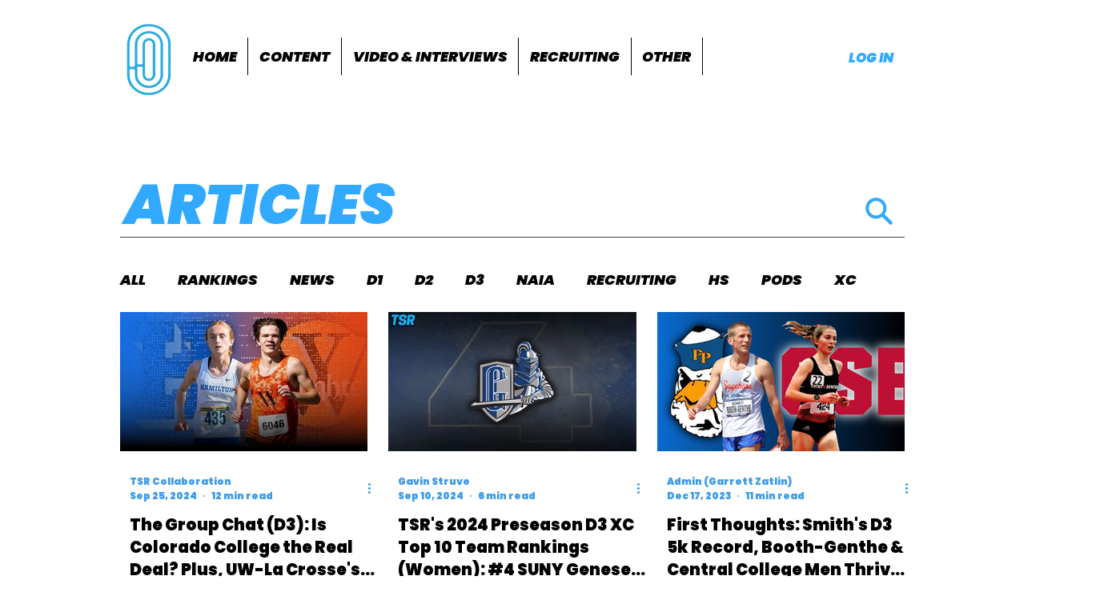

--- FILE ---
content_type: text/html; charset=utf-8
request_url: https://www.google.com/recaptcha/api2/aframe
body_size: 268
content:
<!DOCTYPE HTML><html><head><meta http-equiv="content-type" content="text/html; charset=UTF-8"></head><body><script nonce="zby0N2J0uGyRxYkpgNXO2w">/** Anti-fraud and anti-abuse applications only. See google.com/recaptcha */ try{var clients={'sodar':'https://pagead2.googlesyndication.com/pagead/sodar?'};window.addEventListener("message",function(a){try{if(a.source===window.parent){var b=JSON.parse(a.data);var c=clients[b['id']];if(c){var d=document.createElement('img');d.src=c+b['params']+'&rc='+(localStorage.getItem("rc::a")?sessionStorage.getItem("rc::b"):"");window.document.body.appendChild(d);sessionStorage.setItem("rc::e",parseInt(sessionStorage.getItem("rc::e")||0)+1);localStorage.setItem("rc::h",'1769067439972');}}}catch(b){}});window.parent.postMessage("_grecaptcha_ready", "*");}catch(b){}</script></body></html>

--- FILE ---
content_type: application/javascript; charset=utf-8
request_url: https://fundingchoicesmessages.google.com/f/AGSKWxW_Cdd2520-ywTF8nRAXTLhUC_U-y8lQjQ6fVZUm0-atyIgbYzT9SgfDhvtMVj4BPojBhPO74sionYIvGbXtfNVFNuSfYF6Hc1Q0mytsjYffVo9_QXthIt66nM4K5q7SZBM8TQ6Qg==?fccs=W251bGwsbnVsbCxudWxsLG51bGwsbnVsbCxudWxsLFsxNzY5MDY3NDQwLDE4MjAwMDAwMF0sbnVsbCxudWxsLG51bGwsW251bGwsWzcsNiw5XSxudWxsLDIsbnVsbCwiZW4iLG51bGwsbnVsbCxudWxsLG51bGwsbnVsbCwzXSwiaHR0cHM6Ly93d3cudGhlc3RyaWRlcmVwb3J0LmNvbS9hcnRpY2xlcy90YWdzL3N1bnktZ2VuZXNlbyIsbnVsbCxbWzgsIjlvRUJSLTVtcXFvIl0sWzksImVuLVVTIl0sWzE5LCIyIl0sWzE3LCJbMF0iXSxbMjQsIiJdLFsyOSwiZmFsc2UiXV1d
body_size: 222
content:
if (typeof __googlefc.fcKernelManager.run === 'function') {"use strict";this.default_ContributorServingResponseClientJs=this.default_ContributorServingResponseClientJs||{};(function(_){var window=this;
try{
var qp=function(a){this.A=_.t(a)};_.u(qp,_.J);var rp=function(a){this.A=_.t(a)};_.u(rp,_.J);rp.prototype.getWhitelistStatus=function(){return _.F(this,2)};var sp=function(a){this.A=_.t(a)};_.u(sp,_.J);var tp=_.ed(sp),up=function(a,b,c){this.B=a;this.j=_.A(b,qp,1);this.l=_.A(b,_.Pk,3);this.F=_.A(b,rp,4);a=this.B.location.hostname;this.D=_.Fg(this.j,2)&&_.O(this.j,2)!==""?_.O(this.j,2):a;a=new _.Qg(_.Qk(this.l));this.C=new _.dh(_.q.document,this.D,a);this.console=null;this.o=new _.mp(this.B,c,a)};
up.prototype.run=function(){if(_.O(this.j,3)){var a=this.C,b=_.O(this.j,3),c=_.fh(a),d=new _.Wg;b=_.hg(d,1,b);c=_.C(c,1,b);_.jh(a,c)}else _.gh(this.C,"FCNEC");_.op(this.o,_.A(this.l,_.De,1),this.l.getDefaultConsentRevocationText(),this.l.getDefaultConsentRevocationCloseText(),this.l.getDefaultConsentRevocationAttestationText(),this.D);_.pp(this.o,_.F(this.F,1),this.F.getWhitelistStatus());var e;a=(e=this.B.googlefc)==null?void 0:e.__executeManualDeployment;a!==void 0&&typeof a==="function"&&_.To(this.o.G,
"manualDeploymentApi")};var vp=function(){};vp.prototype.run=function(a,b,c){var d;return _.v(function(e){d=tp(b);(new up(a,d,c)).run();return e.return({})})};_.Tk(7,new vp);
}catch(e){_._DumpException(e)}
}).call(this,this.default_ContributorServingResponseClientJs);
// Google Inc.

//# sourceURL=/_/mss/boq-content-ads-contributor/_/js/k=boq-content-ads-contributor.ContributorServingResponseClientJs.en_US.9oEBR-5mqqo.es5.O/d=1/exm=ad_blocking_detection_executable,kernel_loader,loader_js_executable,web_iab_tcf_v2_signal_executable/ed=1/rs=AJlcJMwtVrnwsvCgvFVyuqXAo8GMo9641A/m=cookie_refresh_executable
__googlefc.fcKernelManager.run('\x5b\x5b\x5b7,\x22\x5b\x5bnull,\\\x22thestridereport.com\\\x22,\\\x22AKsRol_xiW-p2ru2qg3J-kw3Z3JijOBwAOA4WwSVHAj7sU-4dfLes7V_zHHxsyPfyqWIkoY5MAjdDZS6q508Lw-hAjhCBUMPEn68Vi4kxaOfxGVXsBInVS1omy83mxPqgDz98ETfDPSjJGKfsy76wFLPVRGsT1IPjA\\\\u003d\\\\u003d\\\x22\x5d,null,\x5b\x5bnull,null,null,\\\x22https:\/\/fundingchoicesmessages.google.com\/f\/AGSKWxWbfKAGDw1XfMTopptRuzj3TKcUPkpoXB8Z1kLwHBQhDtsF-0N99syLLW7iB13Jvri-xfOYW9WZQKJmo3lbhfnneUXZ8k8IBBmSVDKbyfd2T7rkTtIeHJjUqXnxPGiyXCuoJ1x57Q\\\\u003d\\\\u003d\\\x22\x5d,null,null,\x5bnull,null,null,\\\x22https:\/\/fundingchoicesmessages.google.com\/el\/AGSKWxXc0E8yLF7tnWv4LQiRtLJR0_S7Ipy_64vkVF6IwkLlB0uJBOsipWCx5BU2fzghwl5B2cG5QCXGbw2LtpvLTm_CRZDVLpxrHWShq7IMDgZWYiEobRN_bbe9V1KxOnpoO0Eq-6czsQ\\\\u003d\\\\u003d\\\x22\x5d,null,\x5bnull,\x5b7,6,9\x5d,null,2,null,\\\x22en\\\x22,null,null,null,null,null,3\x5d,null,\\\x22Privacy and cookie settings\\\x22,\\\x22Close\\\x22,null,null,null,\\\x22Managed by Google. Complies with IAB TCF. CMP ID: 300\\\x22\x5d,\x5b2,1\x5d\x5d\x22\x5d\x5d,\x5bnull,null,null,\x22https:\/\/fundingchoicesmessages.google.com\/f\/AGSKWxXYuvNOK0a27EXHji3S22qxIQlGw6MiphNOYU-5KWk-4ck1Oftm3g8IkjHCFY7B9YL49VLYTlzBj8pKDLJ5Wcq1PMuxMVvII6n5Y8BdCYZs8l3AICDf7qucpTD-bT8YNZkusEx4xA\\u003d\\u003d\x22\x5d\x5d');}

--- FILE ---
content_type: application/javascript; charset=utf-8
request_url: https://fundingchoicesmessages.google.com/f/AGSKWxXhB8n0z9RIUIzThqoDUO-2vhJWQlke6oifQpNKF1WHlKZuIZewBfecKxuJVXzJhau_TbkaH-f_KyroS3BP61wSD8QTT1lZ9Gg1N9bgNDCpdlKTrQzPhwOBkcH1Mq2mnf7aZfo-H_nDJMvqH4ki5kWvizlOHp0nPGi06uaEWVP-ogMoGofDIv7Iyzb7/_/adrequest./ad-refresh./lg.php?adid=/adengage_/468x72.
body_size: -1288
content:
window['3e5b443d-d898-4302-ae31-75840a590efd'] = true;